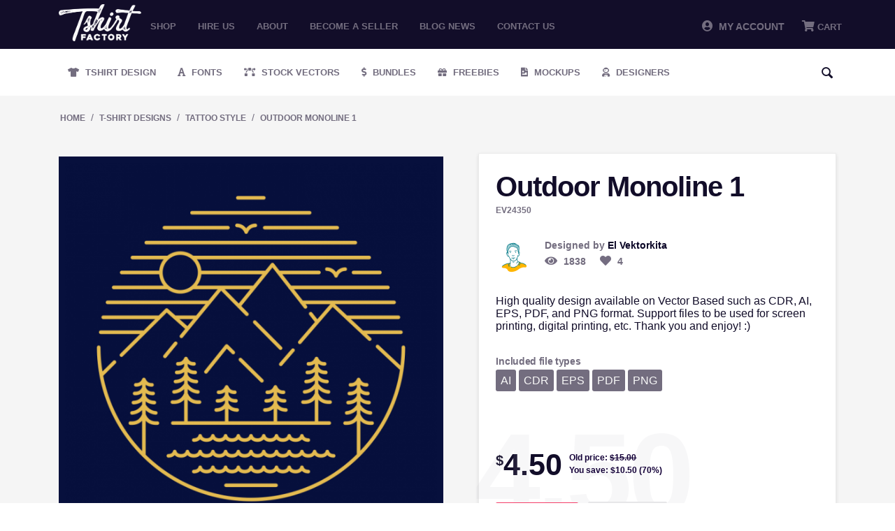

--- FILE ---
content_type: application/javascript
request_url: https://tshirt-factory.com/js/tygh/previewers/fancybox.previewer.js?ver=4.9.1
body_size: -15
content:
/* previewer-description:tmpl_text_fancybox */
(function(_, $) {
    $.loadCss(['js/lib/fancybox/jquery.fancybox-1.3.4.css']);
    $.getScript('js/lib/fancybox/jquery.fancybox-1.3.4.pack.js');

    $.cePreviewer('handlers', {
        display: function(elm) {
            var inited = elm.data('inited');
            
            if (inited != true) {
                var image_id = elm.data('caImageId');
                var elms = $('a[data-ca-image-id="' + image_id + '"]');

                // fancybox works with rel attributes by default, so we
                // need to copy data attribute to rel
                elms.each(function() {
                    $(this).attr('rel', $(this).data('caImageId'));
                });

                elms.data('inited', true);
                
                elms.fancybox({
                    titlePosition: 'inside',
                    titleFormat: function (title, cArray, cIndex, cOpts) {
                        return '<div id="tip7-title">' + (cArray.length > 1 ? ((cIndex + 1) + '/' + cArray.length) : '') + (title && title.length ? '&nbsp;&nbsp;&nbsp;<b>' + title + '</b>' : '' ) + '</div>';
                    },
                    onStart: function() {
                        $.popupStack.add({
                            name: 'fancybox',
                            close: function() {
                                $.fancybox.close();
                            }
                        });
                    },
                    onComplete: function() {
                        $.popupStack.remove('fancybox');
                        $.popupStack.add({
                            name: 'fancybox',
                            close: function() {
                                $.fancybox.close();
                            }
                        });
                    },
                    onClosed: function() {
                        $.popupStack.remove('fancybox');
                    }
                });
                
                elm.click();
            }
        }
    });
}(Tygh, Tygh.$));
